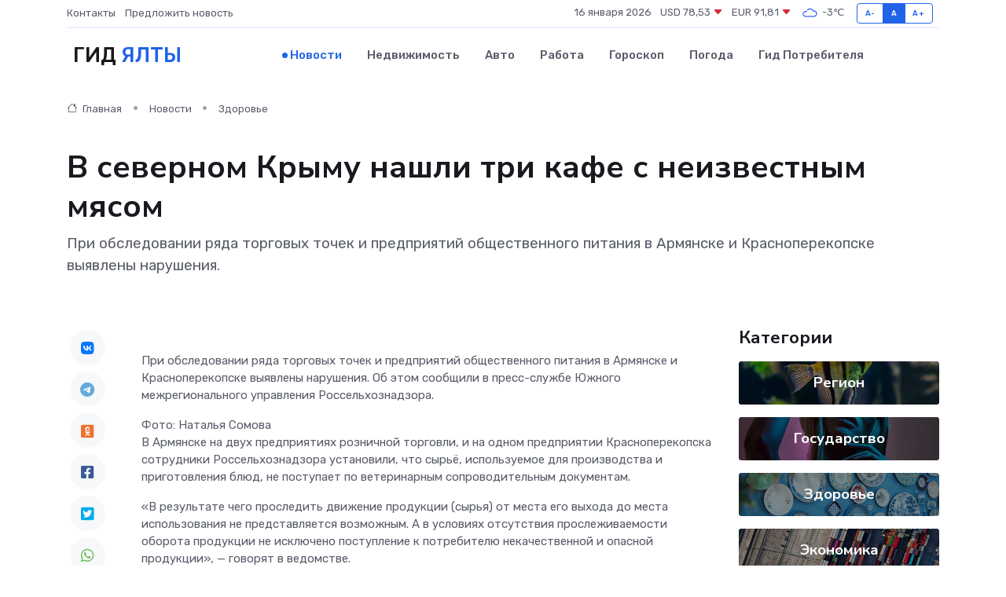

--- FILE ---
content_type: text/html; charset=utf-8
request_url: https://www.google.com/recaptcha/api2/aframe
body_size: 268
content:
<!DOCTYPE HTML><html><head><meta http-equiv="content-type" content="text/html; charset=UTF-8"></head><body><script nonce="IP2xVwH_Zu30EPM4sfSMxw">/** Anti-fraud and anti-abuse applications only. See google.com/recaptcha */ try{var clients={'sodar':'https://pagead2.googlesyndication.com/pagead/sodar?'};window.addEventListener("message",function(a){try{if(a.source===window.parent){var b=JSON.parse(a.data);var c=clients[b['id']];if(c){var d=document.createElement('img');d.src=c+b['params']+'&rc='+(localStorage.getItem("rc::a")?sessionStorage.getItem("rc::b"):"");window.document.body.appendChild(d);sessionStorage.setItem("rc::e",parseInt(sessionStorage.getItem("rc::e")||0)+1);localStorage.setItem("rc::h",'1768570958355');}}}catch(b){}});window.parent.postMessage("_grecaptcha_ready", "*");}catch(b){}</script></body></html>